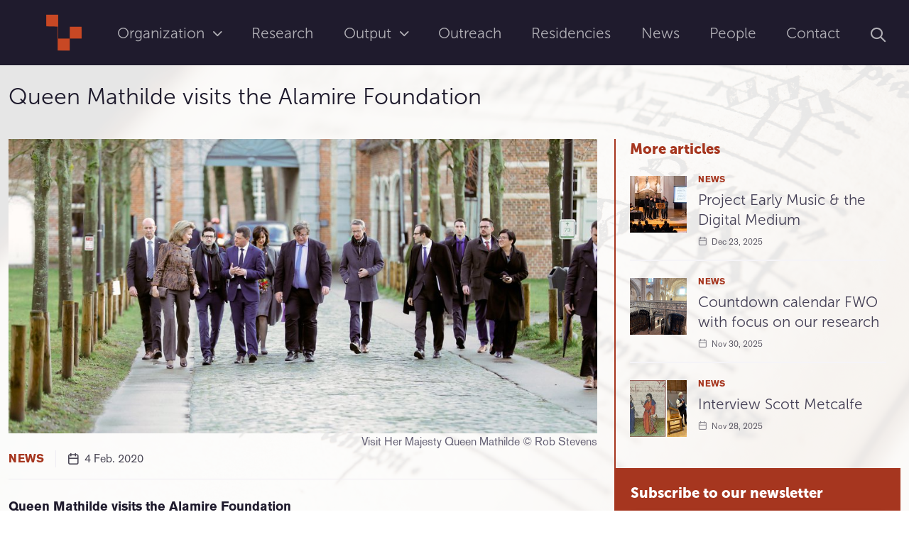

--- FILE ---
content_type: text/html; charset=utf-8
request_url: https://www.alamirefoundation.org/en/news/queen-mathilde-visits-the-alamire-foundation/
body_size: 22173
content:


<!DOCTYPE html>
<html class="no-js" lang="en">
  <head>
    <meta charset="utf-8" />
    <link rel="icon" type="image/png" href="/static/images/favicon.png">
    <title>
      
        Queen Mathilde visits the Alamire Foundation
      
      
        
        - Alamire Foundation
      
    </title>
    <meta name="description" content="" />
    <meta name="viewport" content="width=device-width, initial-scale=1" />

    
    
    

    
  <link rel="stylesheet" type="text/css" href="/static/vendor/lightgallery/css/lightgallery.min.css">
  <link rel="stylesheet" type="text/css" href="/static/vendor/tiny-slider/css/tiny-slider.css">

    
    <link rel="stylesheet" type="text/css" href="/static/css/theme.min.css">
    <link rel="stylesheet" type="text/css" href="/static/css/alamire.css">
    <link rel="stylesheet" href="https://cdn.jsdelivr.net/npm/bootstrap-icons@1.8.3/font/bootstrap-icons.css">
    
      
    
  </head>
  <body 
    class=""
    style="background-image: url(/static/images/bg.jpg); background-size: cover; background-position: center; background-attachment: fixed;"
  >
    <!-- PIWIK ANALYTICS -->
    <script type="text/javascript">
    (function(window, document, dataLayerName, id) {
    window[dataLayerName]=window[dataLayerName]||[],window[dataLayerName].push({start:(new Date).getTime(),event:"stg.start"});var scripts=document.getElementsByTagName('script')[0],tags=document.createElement('script');
    function stgCreateCookie(a,b,c){var d="";if(c){var e=new Date;e.setTime(e.getTime()+24*c*60*60*1e3),d="; expires="+e.toUTCString()}document.cookie=a+"="+b+d+"; path=/"}
    var isStgDebug=(window.location.href.match("stg_debug")||document.cookie.match("stg_debug"))&&!window.location.href.match("stg_disable_debug");stgCreateCookie("stg_debug",isStgDebug?1:"",isStgDebug?14:-1);
    var qP=[];dataLayerName!=="dataLayer"&&qP.push("data_layer_name="+dataLayerName),isStgDebug&&qP.push("stg_debug");var qPString=qP.length>0?("?"+qP.join("&")):"";
    tags.async=!0,tags.src="https://thinkmobile.containers.piwik.pro/"+id+".js"+qPString,scripts.parentNode.insertBefore(tags,scripts);
    !function(a,n,i){a[n]=a[n]||{};for(var c=0;c<i.length;c++)!function(i){a[n][i]=a[n][i]||{},a[n][i].api=a[n][i].api||function(){var a=[].slice.call(arguments,0);"string"==typeof a[0]&&window[dataLayerName].push({event:n+"."+i+":"+a[0],parameters:[].slice.call(arguments,1)})}}(i[c])}(window,"ppms",["tm","cm"]);
    })(window, document, 'dataLayer', '162ffd6b-9155-4ebb-882c-8be6f9e86620');
    </script>
    

    <div style="background-color: rgba(255, 255, 255, 0.9);">
    
      

<div class="container-fluid m-0 p-0">
  <header class="navbar navbar-expand-lg navbar-dark bg-dark mb-4">
    <div class="container-fluid">
      <a 
        class="navbar-brand ms-5 me-2"
        href="/en/"
      >
        <img src="/static/images/logo_alpha.png" alt="" width="60">
      </a>
      <button class="navbar-toggler ms-auto" type="button" data-bs-toggle="collapse" data-bs-target="#navbarCollapse4"><span class="navbar-toggler-icon"></span></button>
      <div class="navbar-tool"><a class="navbar-tool-icon-box me-2" href="#"><i class="ai-search"></i></a></div>
      <div class="navbar-tool d-none d-sm-flex"><a class="navbar-tool-icon-box me-2" href="#"><i class="ai-user"></i></a></div>
    <div class="collapse navbar-collapse" id="navbarCollapse4">
      <ul class="navbar-nav me-auto w-100">
    
      
        


  
    
    <li class="flex-fill nav-item text-center dropdown">
      <a class="nav-link dropdown-toggle" href="/en/organization/">
        Organization
      
        </a>
        <ul class="dropdown-menu radius-0">
        
        
          <li>
            <a class="dropdown-item" href="/en/organization/house-of-polyphony/">
              <b>House of Polyphony</b>
            </a>
          </li>
        
          <li>
            <a class="dropdown-item" href="/en/organization/library-of-voices/">
              <b>Library of Voices</b>
            </a>
          </li>
        
          <li>
            <a class="dropdown-item" href="/en/organization/alamire-study-centre/">
              <b>Alamire Study Centre</b>
            </a>
          </li>
        
        </ul>
      
    </li>
  
  

  
    
    <li class="flex-fill nav-item text-center ">
      <a class="nav-link " href="/en/research/">
        Research
      
      </a>
      
    </li>
  
  

  
    
    <li class="flex-fill nav-item text-center dropdown">
      <a class="nav-link dropdown-toggle" href="/en/output/">
        Output
      
        </a>
        <ul class="dropdown-menu radius-0">
        
          <li>
            <a class="dropdown-item" href="/en/output/alamire-tv/">
              <b>alamire.tv</b>
            </a>
          </li>      
        
        
          <li>
            <a class="dropdown-item" href="/en/output/EN-integrated-database-for-early-music/">
              <b>IDEM</b>
            </a>
          </li>
        
          <li>
            <a class="dropdown-item" href="/en/output/editions/">
              <b>Publications</b>
            </a>
          </li>
        
        </ul>
      
    </li>
  
  

  
    
    <li class="flex-fill nav-item text-center ">
      <a class="nav-link " href="/en/outreach/">
        Outreach
      
      </a>
      
    </li>
  
  

  
    
    <li class="flex-fill nav-item text-center ">
      <a class="nav-link " href="/en/others/residencies/">
        Residencies
      
      </a>
      
    </li>
  
  

  
    
    <li class="flex-fill nav-item text-center ">
      <a class="nav-link " href="/en/news/">
        News
      
      </a>
      
    </li>
  
  

  
    
    <li class="flex-fill nav-item text-center ">
      <a class="nav-link " href="/en/people/">
        People
      
      </a>
      
    </li>
  
  

  
    
    <li class="flex-fill nav-item text-center ">
      <a class="nav-link " href="/en/contact/">
        Contact
      
      </a>
      
    </li>
  
  

      
          <li class="flex-fill nav-item text-center">
            <a class="nav-link" href="/en/search/">
              <span>
                <i class="fi-search"></i>
              </span>
            </a>
          </li>
        </ul>
      </div>
    </div>
  </header>
</div>
    
    
<div
  class="container"
>
  <h2 class="h2 text-dark mt-3">Queen Mathilde visits the Alamire Foundation</h2>
    <div class="row">
      <div class="col-lg-8 mt-4 mb-5 text-justify">
      
        
      
        <img class="" src="https://alamire.s3.eu-west-3.amazonaws.com/images/Copy_of__MG_5720.2e16d0ba.fill-1000x500.jpg" alt="Image">
        <p class="text-end mb-0">
          Visit Her Majesty Queen Mathilde © Rob Stevens
        </p>
        <div class="d-flex flex-wrap border-bottom pb-2 mb-4">
          <span class="text-uppercase text-primary border-end pe-3 me-3 mb-2"><b>News</b></span>
          <div class="d-flex align-items-center pe-3 me-3 mb-2">
            <i class="fi-calendar-alt text-dark opacity-80 me-2"></i>
            <span class="text-dark opacity-80">
          
            4 Feb. 2020
          
            </span>
          </div>
        </div>
        <p class="fs-lg fw-bold text-dark mb-4">
          Queen Mathilde visits the Alamire Foundation
        </p>
        <div class="block-rich_text"><div class="text-dark opacity-80">
  <p data-block-key="hy89a">Tuesday, February 4 2020 Queen Mathilde pais a visit to the Alamire Foundation.  She first visited the Library of Voices, in the renovated Saint Norbert&#x27;s Gate, and then enjoyed a concert in the House of Polyphony.</p><p data-block-key="9t3">Queen Mathilde, following in the footsteps of Queen Fabiola, is Patron of the Alamire Foundation. The Permanent High Patronage of a member of the Royal Family is a moral favour granted for a period of two or five years to an association based in Belgium. The association must have a good reputation and pursue laudable objectives of a sporting, humanitarian, cultural or scientific nature.</p><p data-block-key="eslj">This is the first time that Her Majesty has visited the organization.</p>
</div></div>
<div class="block-gallery">

<!-- Gallery inside carousel  -->
<div class="tns-carousel-wrapper tns-controls-outside tns-nav-outside gallery mx-5 mb-4">
  <div class="tns-carousel-inner" data-carousel-options='{
      "responsive":{
        "0": {"items":1, "gutter": 16},
        "576":{"items":2, "gutter": 20},
        "991":{"items":3, "gutter": 24}
      },
      "loop": false
    }'
  >
  
    
    
    <!-- Item -->
    <div>
      <a href="https://alamire.s3.eu-west-3.amazonaws.com/images/Copy_of__MG_5553.2e16d0ba.fill-1000x750.jpg" class="gallery-item" data-sub-html='<h6 class="fs-sm text-light">Discovering the Leuven Chansonnier</h6>'>
        <img src="https://alamire.s3.eu-west-3.amazonaws.com/images/Copy_of__MG_5553.2e16d0ba.fill-200x150.jpg" alt="Gallery thumbnail">
        <span class="gallery-item-caption">Discovering the Leuven Chansonnier</span>
      </a>
    </div>
  
    
    
    <!-- Item -->
    <div>
      <a href="https://alamire.s3.eu-west-3.amazonaws.com/images/Copy_of__MG_5692.2e16d0ba.fill-1000x750.jpg" class="gallery-item" data-sub-html='<h6 class="fs-sm text-light">Explanations by Dr. Lynda Sayce on the Alamire Digital Lab</h6>'>
        <img src="https://alamire.s3.eu-west-3.amazonaws.com/images/Copy_of__MG_5692.2e16d0ba.fill-200x150.jpg" alt="Gallery thumbnail">
        <span class="gallery-item-caption">Explanations by Dr. Lynda Sayce on the Alamire Digital Lab</span>
      </a>
    </div>
  
    
    
    <!-- Item -->
    <div>
      <a href="https://alamire.s3.eu-west-3.amazonaws.com/images/Copy_of__MG_5799.2e16d0ba.fill-1000x750.jpg" class="gallery-item" data-sub-html='<h6 class="fs-sm text-light">Concert by ParkCollegium in the House of Polyphony</h6>'>
        <img src="https://alamire.s3.eu-west-3.amazonaws.com/images/Copy_of__MG_5799.2e16d0ba.fill-200x150.jpg" alt="Gallery thumbnail">
        <span class="gallery-item-caption">Concert by ParkCollegium in the House of Polyphony</span>
      </a>
    </div>
  
     <!-- Add as many gallery items wrapped in divs as you need -->
  </div>
</div></div>
      </div>
      <aside class="col-lg-4 mt-4">
        <div class="offcanvas offcanvas-end offcanvas-collapse" id="blog-sidebar">
          <div class="offcanvas-header bg-transparent border-bottom border-light">
            <h2 class="h5 text-light mb-0">Sidebar</h2>
            <button class="btn-close btn-close-white" type="button" data-bs-dismiss="offcanvas"></button>
          </div>
          <div class="offcanvas-body border-left-primary">
            

<!-- Recent posts widget-->
<div class="card card-flush bg-transparent border-0 mb-4">
  <div class="card-body pt-0">
    <h3 class="h5 text-primary pt-3 pt-lg-0">More articles</h3>
  
    <div class="d-flex align-items-start  border-bottom border-secondary border-2 mb-3 pb-3">
      <a class="flex-shrink-0" href="/en/news/project-early-music-the-digital-medium/">
      
        <img class="mt-2" src="https://alamire.s3.eu-west-3.amazonaws.com/images/MAJS0881.2e16d0ba.fill-150x150.jpg" width="80" alt="Image">
      </a>
      <div class="ps-3">
        <a class="fs-xs text-uppercase text-primary text-decoration-none" href="/en/news/project-early-music-the-digital-medium/">
          <b>News</b>
        </a>
        <h4 class="fs-base text-dark pt-1 mb-2"><a class="nav-link" href="/en/news/project-early-music-the-digital-medium/">Project Early Music &amp; the Digital Medium</a></h4>
        <div class="d-flex fs-xs text-dark opacity-70">
          <span class="me-2 pe-1">
            <i class="fi-calendar-alt opacity-70 mt-n1 me-1 align-middle"></i>
            Dec 23, 2025
          </span>
        </div>
      </div>
    </div>
  
    <div class="d-flex align-items-start  border-bottom border-secondary border-2 mb-3 pb-3">
      <a class="flex-shrink-0" href="/en/news/countdown-calendar-fwo-with-focus-on-our-research/">
      
        <img class="mt-2" src="https://alamire.s3.eu-west-3.amazonaws.com/images/Schermafbeelding_2025-12-01_om_12..2e16d0ba.fill-150x150.png" width="80" alt="Image">
      </a>
      <div class="ps-3">
        <a class="fs-xs text-uppercase text-primary text-decoration-none" href="/en/news/countdown-calendar-fwo-with-focus-on-our-research/">
          <b>News</b>
        </a>
        <h4 class="fs-base text-dark pt-1 mb-2"><a class="nav-link" href="/en/news/countdown-calendar-fwo-with-focus-on-our-research/">Countdown calendar FWO with focus on our research</a></h4>
        <div class="d-flex fs-xs text-dark opacity-70">
          <span class="me-2 pe-1">
            <i class="fi-calendar-alt opacity-70 mt-n1 me-1 align-middle"></i>
            Nov 30, 2025
          </span>
        </div>
      </div>
    </div>
  
    <div class="d-flex align-items-start ">
      <a class="flex-shrink-0" href="/en/news/interview-scott-metcalfe/">
      
        <img class="mt-2" src="https://alamire.s3.eu-west-3.amazonaws.com/images/Sean__Scott_als_Du_Fay__Binchois.2e16d0ba.fill-150x150.jpg" width="80" alt="Image">
      </a>
      <div class="ps-3">
        <a class="fs-xs text-uppercase text-primary text-decoration-none" href="/en/news/interview-scott-metcalfe/">
          <b>News</b>
        </a>
        <h4 class="fs-base text-dark pt-1 mb-2"><a class="nav-link" href="/en/news/interview-scott-metcalfe/">Interview Scott Metcalfe</a></h4>
        <div class="d-flex fs-xs text-dark opacity-70">
          <span class="me-2 pe-1">
            <i class="fi-calendar-alt opacity-70 mt-n1 me-1 align-middle"></i>
            Nov 28, 2025
          </span>
        </div>
      </div>
    </div>
  
  </div>
</div>

            

<!-- Subscription form-->
<div class="card card-flush bg-primary radius-0">
  <div class="card-body">
    <h3 class="h5 text-light pt-3 pt-lg-0 pb-1 mb-2">Subscribe to our newsletter</h3>
    <form class="form-group form-group-dark w-100 newsletter-form">
      <div class="input-group input-group-sm">
        <span class="input-group-text"> <i class="fi-mail"></i></span>
        <input class="form-control" type="email" placeholder="Your email">
      </div>
      <button class="btn btn-light btn-sm text-primary radius-0" type="submit">Subscribe</button>
    </form>
  </div>
</div>
          </div>
        </div>
      </aside>
    </div>
  </div>
</div>

    </div>
    
      

<footer class="footer bg-dark">
  <div class="border-bottom border-light py-4">
    <div class="container d-sm-flex align-items-center justify-content-between">
      <a class="d-inline-block">
        <img src="/static/images/logo_title_white_alpha.png" width="250" alt="logo">
      </a>
      <div class="d-flex pt-3 pt-sm-0">
        <div class="dropdown ms-n3">
          <button class="btn btn-light btn-link btn-sm dropdown-toggle fw-normal py-2" type="button" data-bs-toggle="dropdown">
            <i class="fi-globe me-2"></i>
            Eng
          </button>
          <div class="dropdown-menu dropdown-menu-dark w-100">
            <a
              class="dropdown-item"
              href="/nl/nieuws/koningin-mathilde-bezoekt-de-alamire-foundation/"
            >
              Nederlands
            </a>
          </div>
        </div>
      </div>
    </div>
  </div>
  <div class="container pt-4 pb-3 pt-lg-5 pb-lg-4">
    <div class="row pt-2 pt-lg-0">
      <div class="col-lg-3 offset-lg-0 col-sm-10 offset-sm-1 pb-2 mb-4">
        <h3 class="h5 text-light mb-2">Subscribe to our newsletter</h3>
        <form class="form-group form-group-light w-100 newsletter-form">
          <div class="input-group input-group-sm"><span class="input-group-text"> <i class="fi-mail"></i></span>
            <input class="form-control" type="email" placeholder="Your email">
          </div>
          <button class="btn btn-primary btn-icon btn-sm" type="submit"><i class="fi-send"></i></button>
        </form>
      </div>
      <!-- Sitemap -->
      <div class="col-lg-2 col-md-3 col-sm-3 offset-sm-1 mb-2 mb-sm-4">
        <h3 class="fs-base text-light">Sitemap</h3>
        <ul class="list-unstyled fs-sm">
    
      
        
          <li>
            <a class="nav-link-light" href="/en/organization/" >
              Organization
            </a>
          </li>
        
          <li>
            <a class="nav-link-light" href="/en/research/" >
              Research
            </a>
          </li>
        
          <li>
            <a class="nav-link-light" href="/en/output/" >
              Output
            </a>
          </li>
        
          <li>
            <a class="nav-link-light" href="/en/outreach/" >
              Outreach
            </a>
          </li>
        
          <li>
            <a class="nav-link-light" href="/en/others/residencies/" >
              Residencies
            </a>
          </li>
        
          <li>
            <a class="nav-link-light" href="/en/news/" >
              News
            </a>
          </li>
        
          <li>
            <a class="nav-link-light" href="/en/people/" >
              People
            </a>
          </li>
        
          <li>
            <a class="nav-link-light" href="/en/contact/" >
              Contact
            </a>
          </li>
        
    
        </ul>
      </div>
    

      <!-- Contact -->
      <div class="col-xl-2 offset-xl- col-lg-3 offset-lg-1 col-sm-4 col-md-3 mb-2 mb-sm-4">
        <h3 class="fs-base text-light">Contact</h3>
        <div class="d-flex text-decoration-none mb-2">
          <i class="fi-home text-primary me-2 mt-1"></i>
          <span class="text-light">
            Alamire Foundation <br>
            Abdij van Park 1<br>
            BE 3001 Leuven
          </span>
        </div>
        <a class="d-flex align-items-center text-decoration-none mb-2" href="tel:+32 16 37 24 46">
          <i class="fi-device-mobile text-primary me-2"></i>
          <span class="text-light">+32 16 37 24 46</span>
        </a>
        <a class="d-flex align-items-center text-decoration-none mb-2" href="mailto:contact@alamirefoundation.org">
          <i class="fi-mail text-primary me-2"></i>
          <span class="text-light">contact@alamirefoundation.org</span>
        </a>
        <div class="d-flex flex-wrap pt-4">
          
            <a class="btn btn-icon btn-translucent-light btn-xs rounded-circle mb-2 me-2" href="https://www.facebook.com/AlamireFoundation/" target="_blank">
              <i class="fi-facebook"></i>
            </a>
          
            <a class="btn btn-icon btn-translucent-light btn-xs rounded-circle mb-2 me-2" href="https://www.linkedin.com/company/alamire-foundation/" target="_blank">
              <i class="fi-linkedin"></i>
            </a>
          
            <a class="btn btn-icon btn-translucent-light btn-xs rounded-circle mb-2 me-2" href="https://www.instagram.com/alamirefoundation/" target="_blank">
              <i class="fi-instagram"></i>
            </a>
          
        </div>
      </div>
    </div>
  </div>
  <div class="container d-lg-flex align-items-center justify-content-between fs-sm pb-3">
    <p class="text-center text-lg-start order-lg-1 mb-lg-0">
      <span class="text-light opacity-50">© All rights reserved. Created by </span>
      <a class="nav-link-light fw-bold" href="mailto:tim@thinkmobile.be" target="_blank" rel="noopener">Think Mobile</a>
    </p>
  </div>
</footer>
    

    <!-- subscribe modal -->
    <div id="subscribe-modal" class="modal fade" tabindex="-1" role="dialog">
      <div class="modal-dialog modal-lg modal-dialog-centered" role="document">
        <div class="modal-content radius-0">
          <div class="modal-body">
            <h4 class="text-primary mb-1">Subscribe</h4>
            <form class="pb-3" id="signup-form">
              <div class="form-group form-group-dark my-2">
                <input class="form-control" type="text" placeholder="First Name" required>
              </div>
              <div class="form-group form-group-dark my-2">
                <input class="form-control" type="text" placeholder="Last Name" required>
              </div>
            <div class="row my-2">
              <div class="col-4 ps-3">
                <span class="me-2">
                  <input type="checkbox" name="english" id="id_english" checked>
                </span>
                English
              </div>
              <div class="col-4 ps-3">
                <span class="me-2">
                  <input type="checkbox" name="dutch" id="id_dutch" >
                </span>
                Dutch
              </div>
            </div>
               
              <div class="form-group form-group-dark w-100">
                <input class="form-control" type="email" placeholder="Your email" id="email-input">
                <button type="submit" class="btn btn-primary btn-sm" id="subscribe-button">Subscribe</button>
              </div>
              <p id="signup-error" class="text-danger text-end" hidden>Something went wrong, please try again.</p>
              <p id="signup-success" class="text-primary text-end" hidden>Thank you for subscribing!</p>
            </form>
          </div>
        </div>
      </div>
    </div>


    
    <script src="https://code.jquery.com/jquery-2.2.4.min.js" integrity="sha256-BbhdlvQf/xTY9gja0Dq3HiwQF8LaCRTXxZKRutelT44=" crossorigin="anonymous"></script> 
    <script type="text/javascript" src="/static/js/alamire.js"></script>

    
      
    
    <script src="https://cdnjs.cloudflare.com/ajax/libs/bootstrap/5.1.3/js/bootstrap.bundle.min.js" integrity="sha512-pax4MlgXjHEPfCwcJLQhigY7+N8rt6bVvWLFyUMuxShv170X53TRzGPmPkZmGBhk+jikR8WBM4yl7A9WMHHqvg==" crossorigin="anonymous" referrerpolicy="no-referrer"></script>
    <script type="text/javascript" src="/static/vendor/smooth-scroll/smooth-scroll.min.js"></script>
  
  <script type="text/javascript" src="/static/vendor/lightgallery/js/lightgallery.min.js"></script>
  <script type="text/javascript" src="/static/vendor/lg-video/lg-video.min.js"></script>    
  <script type="text/javascript" src="/static/vendor/tiny-slider/js/tiny-slider.js"></script>  

    <!-- Main team at bottom -->
  
    <script type="text/javascript" src="/static/js/theme.min.js"></script>
  
  </body>
</html>


--- FILE ---
content_type: text/css; charset="utf-8"
request_url: https://www.alamirefoundation.org/static/css/alamire.css
body_size: 1133
content:
@font-face {
  font-family: 'AkzidGro';
  src: url('../fonts/AkzidGro/AkzidGroCFFReg.otf') format("opentype");
}
@font-face {
  font-family: 'AkzidGro';
  src: url('../fonts/AkzidGro/AkzidGroCFFBol.otf') format("opentype");
  font-weight: bold;
}
@font-face {
  font-family: 'AkzidGro';
  src: url('../fonts/AkzidGro/AkzidGroCFFIt.otf') format("opentype");
  font-style: italic;
}

@font-face {
  font-family: 'BauPro';
  src: url('../fonts/BauPro/BauPro-Medium.otf') format("opentype");
}
@font-face {
  font-family: 'BauPro';
  src: url('../fonts/BauPro/BauPro-Bold.otf') format("opentype");
  font-weight: bold;
}
@font-face {
  font-family: 'BauPro';
  src: url('../fonts/BauPro/BauPro-Italic.otf') format("opentype");
  font-style: italic;
}

@font-face {
  font-family: 'Didot';
  src: url('../fonts/Didot/DidotLTPro-Roman.otf') format("opentype");
}
@font-face {
  font-family: 'Didot';
  src: url('../fonts/Didot/DidotLTPro-Bold.otf') format("opentype");
  font-weight: bold;
}
@font-face {
  font-family: 'Didot';
  src: url('../fonts/Didot/DidotLTPro-Italic.otf') format("opentype");
  font-style: italic;
}

@font-face {
  font-family: 'Museo';
  src: url('../fonts/MuseoSans/MuseoSans-300.otf') format("opentype");
}
@font-face {
  font-family: 'Museo';
  src: url('../fonts/MuseoSans/MuseoSans-900.otf') format("opentype");
  font-weight: bold;
}

* {
  font-family: AkzidGro !important;
}

html {
  scroll-behavior: smooth;
}

h2, .h2 {
  font-family: Museo !important;
  font-weight: normal;
}

h3, .h3 {
  font-family: Museo !important;
  font-weight: normal;
}

.block-rich_text i {
  font-style: oblique !important;
  font-weight: normal !important;
}

.block-rich_text strong i,
.block-rich_text b i,
.block-rich_text i strong,
.block-rich_text i b {
  font-weight: 900 !important;
}

.w-40 {
  width: 40% !important;
}

.w-60 {
  width: 60% !important;
}

.radius-0, .popover {
  border-radius: 0px !important;
}

.card.tns-item {
  border-radius: 0px;
}

.card.tns-item .card-img, .card.tns-item .card-img-top {
  border-radius: 0px;
}

.tns-item .card {
  border-radius: 0px;
}

.text-justify {
  text-align: justify !important;
}

.text-primary {
  color: #a6361f !important;
}

.bg-primary {
  background-color: #a6361f !important;
  border-color: #a6361f !important;
}

.btn-primary {
  background-color: #a6361f !important;
  border-color: #a6361f !important; 
  border-radius: 0px !important;
}

.btn-primary-inverse {
  background-color: white !important;
  border-color: white !important; 
  color: #a6361f !important; 
  border-radius: 0px !important;
}

.btn-primary:focus, .btn-primary:hover {
  background-color: #DB2600 !important;
  border-color: #DB2600 !important; 
}

.btn-primary.disabled {
  opacity: 1 !important;
}

.btn-primary.disabled:focus, .btn-primary.disabled:hover {
  background-color: #a6361f !important;
  border-color: #a6361f !important; 
}

.btn-outline-primary {
  background-color: white !important;
  border-color: #a6361f !important; 
  color: #a6361f !important;
}

.btn-outline-primary.active, .btn-outline-primary.tagsort-active {
  background-color: #a6361f !important;
  color: white !important;
}

.btn-outline-primary:focus, .btn-outline-primary:hover {
  background-color: #a6361f !important;
  color: white !important;
}

.btn-light.radius-0:hover, .btn-light.radius-0:focus {
  background-color: #eee !important;
}

.btn-light-primary:hover, .btn-light-primary:focus {
  border-color: #a6361f !important; 
  background-color: #a6361f !important; 
}

.btn-translucent-primary {
  color: #a6361f !important;
  border-radius: 0px !important; 
}

.btn-translucent-primary:focus, .btn-translucent-primary:hover {
  color: white !important;
  background-color: #a6361f !important; 
  border-color: #a6361f !important; 
}

.btn-group>.btn-check:checked+.btn {
  border-color: #fd5631 !important;
}

.btn-research.collapsed {
  opacity: 0.8 !important;
}

.btn-research {
  opacity: 1;
}

.border-left-primary {
  border-left: 2px solid #a6361f !important;
}

.border-bottom-primary-thick {
  border-bottom: 3rem solid #a6361f !important;
}

.blockquote::before {
  color: #a6361f !important;
}

#home-navbar {
  position: absolute;
  top: 0px;
  width: 100%;
  z-index: 100 !important;
}

.dropdown-item:hover, .dropdown-item:focus {
  color: #a6361f !important;
}

.container .featured {
  width: 100%;
}

.featured-row {
  display: flex;
  width: 100%;
}

.featured-row a, .icon-box a.card-body {
  text-decoration: none;
}

.icon-box a.card-body:hover, .icon-box a.card-body:focus {
  cursor: pointer;
}

.icon-box:hover .icon-box-media.text-primary, .icon-box.active .icon-box-media.text-primary, .icon-box.show .icon-box-media.text-primary {
  background-color: #a6361f !important;
  color: #fff !important;
  }

.featured-row .featured-block {
  width: 33.3% !important;
}

.featured-row .featured-block-double {
  width: 66.6% !important;
}

.featured-row .featured-block:before {
  content:'';
  float:left;
  padding-top:100%;
}

.featured-block.btn:hover, .featured-block.btn:focus {
  background-color: #831C06 !important;
}

.featured-block.btn:hover div h3:after, .featured-block.btn:focus div h3:after {
  content: ' overview'
}

.featured-row > .btn {
  overflow: hidden;
  white-space: normal;
}

.content {
  position: relative;
  overflow: hidden;
}

.content .content-overlay {
  background: rgba(0,0,0,0.8);
  position: absolute;
  height: 100%;
  width: 100%;
  left: 0;
  top: 0;
  bottom: 0;
  right: 0;
  opacity: 0;
  -webkit-transition: all 0.4s ease-in-out 0s;
  -moz-transition: all 0.4s ease-in-out 0s;
  transition: all 0.4s ease-in-out 0s;
}

.content:hover .content-overlay {
  opacity: 1;
}

.content-details {
  position: absolute;
  text-align: right;
  padding-left: 1em;
  padding-right: 1em;
  width: 100%;
  height: 100%;
  top: 50%;
  left: 50%;
  opacity: 0;
  -webkit-transform: translate(-50%, -50%);
  -moz-transform: translate(-50%, -50%);
  transform: translate(-50%, -50%);
  -webkit-transition: all 0.3s ease-in-out 0s;
  -moz-transition: all 0.3s ease-in-out 0s;
  transition: all 0.3s ease-in-out 0s;
}

.content:hover .content-details {
  top: 50%;
  left: 50%;
  opacity: 1;
}

.content-details h3 {
  color: #fff !important;
  font-weight: 500;
  letter-spacing: 0.15em;
  margin-bottom: 0.5em;
  text-transform: uppercase;
  opacity: 1;
}

.content-details p {
  color: #fff;
  font-size: 0.8em;
}

.fade-in-top {
  top: 20%;
}

.bg-image {
  width: 100% !important;
  height: 100% !important;
  background-color: black;
  opacity: 1;
}

.bg-image-content {
  position: absolute;
  width: 100%;
  height: 100%;
  top: 0px;
  left: 0px;
  padding: 1rem;
  text-align: left;
  background-color: rgba(255, 255, 255, 0.85);
}

.bg-image-content:hover, .bg-image-content:focus {
  background-color: rgba(255, 255, 255, 0.6);
}

.bg-image-content-dark {
  position: absolute;
  width: 100%;
  height: 100%;
  top: 0px;
  left: 0px;
  padding: 1rem;
  text-align: left;
  background-color: rgba(0, 0, 0, 0.6);
}

.bg-darken {
  background-color: rgba(0, 0, 0, 0.4);
}

.bg-image-content-dark:hover, .bg-image-content-dark:focus {
  background-color: rgba(0, 0, 0, 0.4);
}

a.nav-link {
  font-family: Museo !important;
  font-size: 1.3rem !important;
  font-weight: normal !important;
}

.nav-tabs .nav-link {
  border-radius: 0px !important;
  background-color: white !important;;
}

.nav-tabs .nav-link.active {
  color: white !important;
  background-color: #a6361f !important;
  border-color: #a6361f !important;
}

#video-home {
  width: 100%;
  height: 40vw;
  object-fit: cover;
}

#video-controls {
  display: flex;
  position: absolute;
  margin-top: 3rem;
  top: 50px;
  left: 0px;
  width: 100%;
  height: 40vw;
  justify-content: center;
  align-items: center;
}

video.alamiretv {
  width: 100%;
  height: 70%;
  object-fit: cover;
}

div.alamiretv p {
  margin-bottom: 0px !important;
}

#history #year .tns-slide-active ~ .tns-slide-active {
  opacity: 0.1;
}

#history .tns-carousel-wrapper [data-controls] {
  top: 2.50rem !important;
  width: 3.5rem;
  height: 3.5rem;
  font-size: 1.25rem;
}

#alamire-audio:hover > #alamire-audio-toggle {
  opacity: 0.7 !important;
}

.form-control-other {
  display: none;
}

/* .tns-carousel-wrapper [data-controls] {
  position: absolute;
  top: 50%;
  width: 3rem;
  height: 3rem;
  margin-top: -1.125rem;
  transition: all .3s ease-in-out;
  border-radius: 50%;
  background-color: #fff;
  color: #454056;
  font-size: .75rem;
  line-height: 2.25rem -0.25rem;
  text-align: center;
  border: 0;
  box-shadow: 0 .125rem .125rem -0.125rem rgba(31,27,45,.08),0 .25rem .75rem rgba(31,27,45,.08);
  z-index: 10;
  } */

@media (max-width: 575.98px) { 
  .featured h3, .featured .h3 {
    font-size: 1.2rem;
  }

  .featured .p-3 .p-2 {
    padding: 0px !important;
  }
}


--- FILE ---
content_type: text/javascript; charset="utf-8"
request_url: https://www.alamirefoundation.org/static/js/theme.min.js
body_size: 3191
content:
function ownKeys(t,e){var a,r=Object.keys(t);return Object.getOwnPropertySymbols&&(a=Object.getOwnPropertySymbols(t),e&&(a=a.filter(function(e){return Object.getOwnPropertyDescriptor(t,e).enumerable})),r.push.apply(r,a)),r}function _objectSpread(t){for(var e=1;e<arguments.length;e++){var a=null!=arguments[e]?arguments[e]:{};e%2?ownKeys(Object(a),!0).forEach(function(e){_defineProperty(t,e,a[e])}):Object.getOwnPropertyDescriptors?Object.defineProperties(t,Object.getOwnPropertyDescriptors(a)):ownKeys(Object(a)).forEach(function(e){Object.defineProperty(t,e,Object.getOwnPropertyDescriptor(a,e))})}return t}function _defineProperty(e,t,a){return t in e?Object.defineProperty(e,t,{value:a,enumerable:!0,configurable:!0,writable:!0}):e[t]=a,e}
/**
 * Finder | Directory & Listings Bootstrap Template
 * Copyright 2021 Createx Studio
 * Theme core scripts
 * 
 * @author Createx Studio
 * @version 1.1.0
 */
!function(){"use strict";var t,a,r;(function(){for(var a=document.querySelectorAll(".password-toggle"),e=0;e<a.length;e++)!function(e){var t=a[e].querySelector(".form-control");a[e].querySelector(".password-toggle-btn").addEventListener("click",function(e){"checkbox"===e.target.type&&(e.target.checked?t.type="text":t.type="password")},!1)}(e)})(),function(){var e=document.querySelectorAll("[data-format]");if(0!==e.length)for(var t=0;t<e.length;t++){var a=e[t].dataset.format,r=e[t].dataset.blocks,n=e[t].dataset.delimiter,r=void 0!==r?r.split(" ").map(Number):"",n=void 0!==n?n:" ";switch(a){case"card":new Cleave(e[t],{creditCard:!0});break;case"cvc":new Cleave(e[t],{numeral:!0,numeralIntegerScale:3});break;case"date":new Cleave(e[t],{date:!0,datePattern:["m","y"]});break;case"date-long":new Cleave(e[t],{date:!0,delimiter:"-",datePattern:["Y","m","d"]});break;case"time":new Cleave(e[t],{time:!0,datePattern:["h","m"]});break;case"custom":new Cleave(e[t],{delimiter:n,blocks:r});break;default:console.error("Sorry, your format "+a+" is not available. You can add it to the theme object method - inputFormatter in src/js/theme.js or choose one from the list of available formats: card, cvc, date, date-long, time or custom.")}}}(),window.addEventListener("load",function(){var e=document.getElementsByClassName("needs-validation");Array.prototype.filter.call(e,function(t){t.addEventListener("submit",function(e){!1===t.checkValidity()&&(e.preventDefault(),e.stopPropagation()),t.classList.add("was-validated")},!1)})},!1),null!=(t=document.querySelector(".navbar.fixed-top"))&&(t.classList,window.addEventListener("scroll",function(e){20<e.currentTarget.pageYOffset?t.classList.add("navbar-stuck"):t.classList.remove("navbar-stuck")})),new SmoothScroll("[data-scroll]",{speed:800,speedAsDuration:!0,offset:function(e,t){return t.dataset.scrollOffset||40},header:"[data-scroll-header]",updateURL:!1}),null!=(r=document.querySelector(".btn-scroll-top"))&&(a=parseInt(600,10),window.addEventListener("scroll",function(e){e.currentTarget.pageYOffset>a?r.classList.add("show"):r.classList.remove("show")})),[].slice.call(document.querySelectorAll('[data-bs-toggle="tooltip"]')).map(function(e){return new bootstrap.Tooltip(e,{trigger:"hover"})}),[].slice.call(document.querySelectorAll('[data-bs-toggle="popover"]')).map(function(e){return new bootstrap.Popover(e)}),[].slice.call(document.querySelectorAll(".toast")).map(function(e){return new bootstrap.Toast(e)}),function(){for(var n=document.querySelectorAll(".range-slider"),e=0;e<n.length;e++)!function(e){var t=n[e].querySelector(".range-slider-ui"),a=n[e].querySelector(".range-slider-value-min"),r=n[e].querySelector(".range-slider-value-max"),e={dataStartMin:parseInt(n[e].dataset.startMin,10),dataStartMax:parseInt(n[e].dataset.startMax,10),dataMin:parseInt(n[e].dataset.min,10),dataMax:parseInt(n[e].dataset.max,10),dataStep:parseInt(n[e].dataset.step,10)};noUiSlider.create(t,{start:e.dataStartMax?[e.dataStartMin,e.dataStartMax]:[e.dataStartMin],connect:!!e.dataStartMax||"lower",step:e.dataStep,tooltips:!0,range:{min:e.dataMin,max:e.dataMax},format:{to:function(e){return"$"+parseInt(e,10)},from:function(e){return Number(e)}}}),t.noUiSlider.on("update",function(e,t){e=(e=e[t]).replace(/\D/g,"");t?r&&(r.value=Math.round(e)):a&&(a.value=Math.round(e))}),a&&a.addEventListener("change",function(){t.noUiSlider.set([this.value,null])}),r&&r.addEventListener("change",function(){t.noUiSlider.set([null,this.value])})}(e)}(),function(){for(var o=document.querySelectorAll('[data-bs-toggle="select"]'),e=0;e<o.length;e++)!function(e){for(var t=o[e].querySelectorAll(".dropdown-item"),a=o[e].querySelector(".dropdown-toggle-label"),r=o[e].querySelector('input[type="hidden"]'),n=0;n<t.length;n++)t[n].addEventListener("click",function(e){e.preventDefault();e=this.querySelector(".dropdown-item-label").innerText;a.innerText=e,null!==r&&(r.value=e)})}(e)}(),function(e,t,a){for(var r=0;r<e.length;r++)t.call(a,r,e[r])}(document.querySelectorAll(".tns-carousel-wrapper .tns-carousel-inner"),function(e,t){var a=null!=t.dataset.carouselOptions&&"vertical"===JSON.parse(t.dataset.carouselOptions).axis?['<i class="fi-chevron-up"></i>','<i class="fi-chevron-down"></i>']:['<i class="fi-chevron-left"></i>','<i class="fi-chevron-right"></i>'],r={container:t,controlsText:a,navPosition:"bottom",mouseDrag:!0,speed:500,autoplayHoverPause:!0,autoplayButtonOutput:!1};null!=t.dataset.carouselOptions&&(o=JSON.parse(t.dataset.carouselOptions));var a=Object.assign({},r,o),n=tns(a),r=t.closest(".tns-carousel-wrapper"),o=(r.querySelectorAll(".tns-item"),n.getInfo()),i=r.querySelector(".tns-current-slide"),a=r.querySelector(".tns-total-slides");r.classList.contains("tns-center")&&(t=o.index,o.slideItems[t].classList.add("active"),n.events.on("indexChanged",function(){var e=n.getInfo(),t=e.indexCached,a=e.index;e.slideItems[t].classList.remove("active"),e.slideItems[a].classList.add("active")})),null!==r.querySelector(".tns-slides-count")&&(i.innerHTML=o.displayIndex,a.innerHTML=o.slideCount,n.events.on("indexChanged",function(){var e=n.getInfo();i.innerHTML=e.displayIndex}))}),function(){var e=document.querySelectorAll(".gallery");if(e.length)for(var t=0;t<e.length;t++){var a=!!e[t].dataset.thumbnails;lightGallery(e[t],{selector:".gallery-item",download:!1,thumbnail:a,videojs:!0,youtubePlayerParams:{modestbranding:1,showinfo:0,rel:0},vimeoPlayerParams:{byline:0,portrait:0,color:"fd5631"}})}}(),function(){var e=document.querySelectorAll('[data-bs-toggle="lightbox"]');if(e.length)for(var t=0;t<e.length;t++)lightGallery(e[t],{selector:"this",download:!1,videojs:!0,youtubePlayerParams:{modestbranding:1,showinfo:0,rel:0},vimeoPlayerParams:{byline:0,portrait:0,color:"fd5631"}})}(),function(){var e=document.querySelectorAll(".date-picker");if(0!==e.length)for(var t=0;t<e.length;t++){var a=void 0;null!=e[t].dataset.datepickerOptions&&(a=JSON.parse(e[t].dataset.datepickerOptions));var r=e[t].classList.contains("date-range")?{plugins:[new rangePlugin({input:e[t].dataset.linkedInput})]}:"{}",a=_objectSpread(_objectSpread(_objectSpread({},{disableMobile:"true"}),r),a);flatpickr(e[t],a)}}(),function(){var i=document.querySelectorAll(".subscription-form");if(null!==i){for(var e=0;e<i.length;e++)!function(e){var t=i[e].querySelector('button[type="submit"]'),a=t.innerHTML,r=i[e].querySelector(".form-control"),n=i[e].querySelector(".subscription-form-antispam"),o=i[e].querySelector(".subscription-status");i[e].addEventListener("submit",function(e){e&&e.preventDefault(),""===n.value&&l(this,t,r,a,o)})}(e);var l=function(e,t,a,r,n){t.innerHTML="Sending...";var o=e.action.replace("/post?","/post-json?"),e="&"+a.name+"="+encodeURIComponent(a.value),i=document.createElement("script");i.src=o+"&c=callback"+e,document.body.appendChild(i);var l="callback";window[l]=function(e){delete window[l],document.body.removeChild(i),t.innerHTML=r,"success"==e.result?(a.classList.remove("is-invalid"),a.classList.add("is-valid"),n.classList.remove("status-error"),n.classList.add("status-success"),n.innerHTML=e.msg,setTimeout(function(){a.classList.remove("is-valid"),n.innerHTML="",n.classList.remove("status-success")},6e3)):(a.classList.remove("is-valid"),a.classList.add("is-invalid"),n.classList.remove("status-success"),n.classList.add("status-error"),n.innerHTML=e.msg.substring(4),setTimeout(function(){a.classList.remove("is-invalid"),n.innerHTML="",n.classList.remove("status-error")},6e3))}}}}(),function(){var u=document.querySelectorAll(".interactive-map");if(0!==u.length)for(var p,e=0;e<u.length;e++)!function(c){var e=u[c].dataset.mapOptions,t=u[c].dataset.mapOptionsJson,d=void 0;if(e&&""!==e){var a=JSON.parse(e),r=a.mapLayer||"https://api.maptiler.com/maps/voyager/{z}/{x}/{y}.png?key=5vRQzd34MMsINEyeKPIs",n=a.coordinates||[0,0],o=a.zoom||1,e=!1!==a.scrollWheelZoom,i=a.markers,d=L.map(u[c],{scrollWheelZoom:e}).setView(n,o);if(L.tileLayer(r,{tileSize:512,zoomOffset:-1,minZoom:1,attribution:'<a href="https://www.maptiler.com/copyright/" target="_blank">&copy; MapTiler</a> <a href="https://www.openstreetmap.org/copyright" target="_blank">&copy; OpenStreetMap contributors</a>',crossOrigin:!0}).addTo(d),i)for(p=0;p<i.length;p++){var l=i[p].iconUrl,s=i[p].className,l=L.icon({iconUrl:l||"../img/map/marker-icon.png",iconSize:[25,39],iconAnchor:[12,39],shadowUrl:"../img/map/marker-shadow.png",shadowSize:[41,41],shadowAnchor:[13,41],popupAnchor:[1,-28],className:s}),s=i[p].popup,l=L.marker(i[p].coordinates,{icon:l}).addTo(d);s&&l.bindPopup(s)}}else t&&""!==t?fetch(t).then(function(e){return e.json()}).then(function(e){var t=e.mapLayer||"https://api.maptiler.com/maps/voyager/{z}/{x}/{y}.png?key=5vRQzd34MMsINEyeKPIs",a=e.coordinates||[0,0],r=e.zoom||1,n=!1!==e.scrollWheelZoom,o=e.markers;if(d=L.map(u[c],{scrollWheelZoom:n}).setView(a,r),L.tileLayer(t,{tileSize:512,zoomOffset:-1,minZoom:1,attribution:'<a href="https://www.maptiler.com/copyright/" target="_blank">&copy; MapTiler</a> <a href="https://www.openstreetmap.org/copyright" target="_blank">&copy; OpenStreetMap contributors</a>',crossOrigin:!0}).addTo(d),o)for(var i=0;i<o.length;i++){var l=o[i].iconUrl,s=o[i].className,l=L.icon({iconUrl:l||"../img/map/marker-icon.png",iconSize:[25,39],iconAnchor:[12,39],shadowUrl:"../img/map/marker-shadow.png",shadowSize:[41,41],shadowAnchor:[13,41],popupAnchor:[1,-28],className:s}),s=o[i].popup,l=L.marker(o[i].coordinates,{icon:l}).addTo(d);s&&l.bindPopup(s)}}):(d=L.map(u[c]).setView([0,0],1),L.tileLayer("https://api.maptiler.com/maps/voyager/{z}/{x}/{y}.png?key=5vRQzd34MMsINEyeKPIs",{tileSize:512,zoomOffset:-1,minZoom:1,attribution:'<a href="https://www.maptiler.com/copyright/" target="_blank">&copy; MapTiler</a> <a href="https://www.openstreetmap.org/copyright" target="_blank">&copy; OpenStreetMap contributors</a>',crossOrigin:!0}).addTo(d))}(e)}(),function(){for(var e=document.querySelectorAll(".parallax"),t=0;t<e.length;t++)new Parallax(e[t])}(),function(){var e=document.querySelectorAll(".file-uploader");if(0!==e.length){"undefined"!=typeof FilePondPluginFileValidateType&&FilePond.registerPlugin(FilePondPluginFileValidateType),"undefined"!=typeof FilePondPluginFileValidateSize&&FilePond.registerPlugin(FilePondPluginFileValidateSize),"undefined"!=typeof FilePondPluginImagePreview&&FilePond.registerPlugin(FilePondPluginImagePreview),"undefined"!=typeof FilePondPluginImageCrop&&FilePond.registerPlugin(FilePondPluginImageCrop),"undefined"!=typeof FilePondPluginImageResize&&FilePond.registerPlugin(FilePondPluginImageResize),"undefined"!=typeof FilePondPluginImageTransform&&FilePond.registerPlugin(FilePondPluginImageTransform);for(var t=0;t<e.length;t++)FilePond.create(e[t])}}(),function(){var r=document.querySelectorAll("[data-bs-binded-element]");if(0!==r.length)for(var e=0;e<r.length;e++)!function(e){var t=document.querySelector(r[e].dataset.bsBindedElement),a=r[e].dataset.bsUnsetValue;"SELECT"===r[e].tagName?r[e].addEventListener("change",function(e){t.innerText=e.target.value}):r[e].classList.contains("date-picker")?r[e].addEventListener("change",function(e){""!==e.target.value?t.innerText=e.target.value:t.innerText=a}):r[e].addEventListener("keyup",function(e){""!==e.target.value?t.innerText=e.target.value:t.innerText=a})}(e)}(),function(){var e=document.querySelectorAll("[data-master-checkbox-for]");if(0!==e.length)for(var t=0;t<e.length;t++)e[t].addEventListener("change",function(){var e=document.querySelector(this.dataset.masterCheckboxFor).querySelectorAll('input[type="checkbox"]');if(this.checked)for(var t=0;t<e.length;t++)e[t].checked=!0,e[t].dataset.checkboxToggleClass&&document.querySelector(e[t].dataset.bsTarget).classList.add(e[t].dataset.checkboxToggleClass);else for(var a=0;a<e.length;a++)e[a].checked=!1,e[a].dataset.checkboxToggleClass&&document.querySelector(e[a].dataset.bsTarget).classList.remove(e[a].dataset.checkboxToggleClass)})}(),function(){for(var e=document.querySelectorAll("[data-bs-toggle-class]"),t=0;t<e.length;t++)e[t].addEventListener("click",function(e){e.preventDefault();var t=document.querySelector(e.currentTarget.dataset.bsTarget),e=e.currentTarget.dataset.bsToggleClass;t.classList.toggle(e)})}()}();

--- FILE ---
content_type: text/javascript; charset="utf-8"
request_url: https://www.alamirefoundation.org/static/js/alamire.js
body_size: 159
content:
window.addEventListener("load", function() {

  var items = document.getElementsByClassName('newsletter-form');
  var extendedForm = document.getElementById('signup-form');
  const btn = document.getElementById('subscribe-button');
  const btnText = btn ? btn.innerText : '';
  const successMsg = document.getElementById('signup-success');

  if (!extendedForm) {return;}

  extendedForm.addEventListener('submit', (event) => {
    event.preventDefault();
    setLoading(true);

    const firstName = event.target[0].value;
    const lastName = event.target[1].value;
    const address = event.target[4].value;
    const english = $('#id_english').is(":checked");
    const dutch = $('#id_dutch').is(":checked");

    const body = {
      address,
      firstName,
      lastName,
      english,
      dutch,
    };

    console.log('processing')
    console.log(body)

    const url = getUrl();

    const result = window.fetch(url, {
      method: "POST",
      mode: 'same-origin',
      redirect: 'follow',
      headers: {
        "Content-Type": "application/json",
      },
      body: JSON.stringify(body)
    })
    .then(response => {
      successMsg.hidden = false;
      setTimeout(() => {
        $("#subscribe-modal").modal("hide");
        successMsg.hidden = true;
      }, 2500);
    })
    .finally(() => {
      setLoading(false);
    });
  });


  for (let elem of items) {
    elem.addEventListener("submit", onSubmit);
  }

  function onSubmit(event) {

    event.preventDefault();

    let address = event.target[0].value;

    let body = {
      address
    };

    const url = getUrl();

    const result = window.fetch(url, {
      method: "POST",
      mode: 'same-origin',
      redirect: 'follow',
      headers: {
        "Content-Type": "application/json",
      },
      body: JSON.stringify(body)
    })
    .then(response => {

      console.log(address)

      $("#email-input").val(address);
      $("#subscribe-modal").modal("show");

      // const modal = document.getElementById('subscribe-modal');
      // myModal.show(modalToggle).

      // $('subscribe-modal').
      

    })
    .catch(error => {
      console.log(error);
    });

    event.target[0].value = '';
  }

  function getUrl() {
    const pathArray = window.location.pathname.split('/').filter((str) => str !== '');
    let url = '/en/newsletter/';
    if (pathArray[0] === 'nl') {
      url = '/nl/nieuwsbrief/';
    }
    return url;
  }

  function setLoading(active) {

    if (active) {
      btn.disabled = true;
      btn.innerText = "Loading ...";
    } else {
      btn.enabled = false;
      btn.innerText = btnText;
    }
  };
});